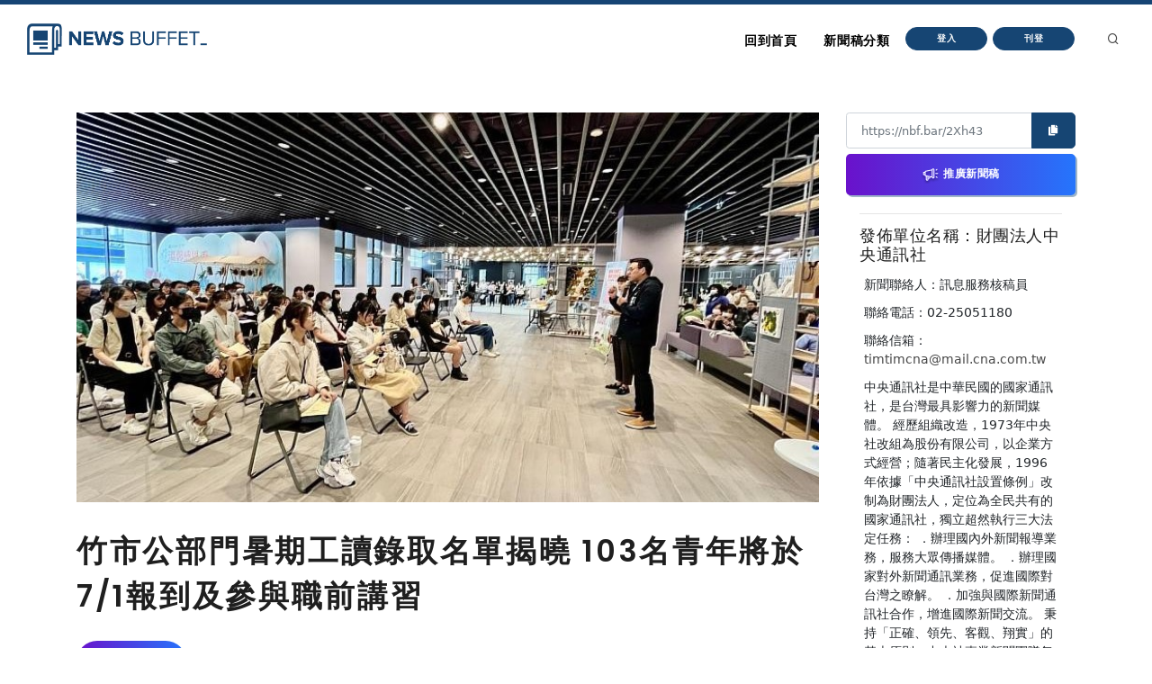

--- FILE ---
content_type: text/html
request_url: https://nb.aotter.net/post/6667fd1e99eda06973eb0532
body_size: 5470
content:
<!DOCTYPE html>
<html lang="zh">
<!-- Header -->
<head>
    <!-- Document title -->
        <title>竹市公部門暑期工讀錄取名單揭曉  103名青年將於7/1報到及參與職前講習 | NewsBuffet </title>

    <link rel="shortcut icon" href="/assets/images/logo_bw2.png" />
    <link rel="bookmark" href="/assets/images/logo_bw2.png" />

    <meta http-equiv="content-type" content="text/html; charset=utf-8" />
    <meta name="viewport" content="width=device-width, initial-scale=1" />
    <meta name="author" content="AOTTER" />

        <meta data-vue-meta="1" data-vmid="description" name="description" content="
      &lt;p&gt;(中央社訊息服務20240611 15:18:34)落實青年活力政策，幫助青年提早進入職場、探索職涯與學習公部門職場工作，新竹市政府辦理公部門暑期工讀計畫，近300位大專院校學生報名，今(11)日公布面試結果共計103">
        <meta data-vue-meta="1" property="og:title" content="竹市公部門暑期工讀錄取名單揭曉  103名青年將於7/1報到及參與職前講習">
        <meta data-vue-meta="1" property="og:type" content="website">
        <meta data-vue-meta="1" property="og:url" content="https://nb.aotter.net/post/6667fd1e99eda06973eb0532/%E7%AB%B9%E5%B8%82%E5%85%AC%E9%83%A8%E9%96%80%E6%9A%91%E6%9C%9F%E5%B7%A5%E8%AE%80%E9%8C%84%E5%8F%96%E5%90%8D%E5%96%AE%E6%8F%AD%E6%9B%89103%E5%90%8D%E9%9D%92%E5%B9%B4%E5%B0%87%E6%96%BC71%E5%A0%B1%E5%88%B0%E5%8F%8A%E5%8F%83%E8%88%87%E8%81%B7%E5%89%8D%E8%AC%9B%E7%BF%92">
        <meta data-vue-meta="1" property="og:description" content="
      &lt;p&gt;(中央社訊息服務20240611 15:18:34)落實青年活力政策，幫助青年提早進入職場、探索職涯與學習公部門職場工作，新竹市政府辦理公部門暑期工讀計畫，近300位大專院校學生報名，今(11)日公布面試結果共計103">
        <meta data-vue-meta="1" property="og:image" content="https://newsbuffet.aottercdn.com/media/6668fce6f96e3d25e76d1b12.jpeg">
        <meta data-vue-meta="1" property="og:site_name" content="新聞稿自助吧 | NewsBuffet">

        <meta data-vue-meta="1" property="twitter:title" content="竹市公部門暑期工讀錄取名單揭曉  103名青年將於7/1報到及參與職前講習">
        <meta data-vue-meta="1" property="twitter:url" content="https://nb.aotter.net/post/6667fd1e99eda06973eb0532/%E7%AB%B9%E5%B8%82%E5%85%AC%E9%83%A8%E9%96%80%E6%9A%91%E6%9C%9F%E5%B7%A5%E8%AE%80%E9%8C%84%E5%8F%96%E5%90%8D%E5%96%AE%E6%8F%AD%E6%9B%89103%E5%90%8D%E9%9D%92%E5%B9%B4%E5%B0%87%E6%96%BC71%E5%A0%B1%E5%88%B0%E5%8F%8A%E5%8F%83%E8%88%87%E8%81%B7%E5%89%8D%E8%AC%9B%E7%BF%92">
        <meta data-vue-meta="1" property="twitter:description" content="
      &lt;p&gt;(中央社訊息服務20240611 15:18:34)落實青年活力政策，幫助青年提早進入職場、探索職涯與學習公部門職場工作，新竹市政府辦理公部門暑期工讀計畫，近300位大專院校學生報名，今(11)日公布面試結果共計103">
        <meta data-vue-meta="1" property="twitter:image" content="https://newsbuffet.aottercdn.com/media/6668fce6f96e3d25e76d1b12.jpeg">

        <meta data-vue-meta="1" property="dable:item_id" content="6667fd1e99eda06973eb0532">
        <meta data-vue-meta="1" property="dable:title" content="竹市公部門暑期工讀錄取名單揭曉  103名青年將於7/1報到及參與職前講習">
        <meta data-vue-meta="1" property="dable:image" content="https://newsbuffet.aottercdn.com/media/6668fce6f96e3d25e76d1b12.jpeg">

        <meta data-vue-meta="1" property="article:published_time" content="2024-06-11T07:30:38.672">
            <meta data-vue-meta="1" property="article:section" content="新聞">
                <meta data-vue-meta="1" property="article:section2" content="新聞時事">


    <!-- JSON-LD -->
        <script type="application/ld+json">{"@context":"https://schema.org","@graph":[{"@type":"NewsArticle","id":"https://nb.aotter.net/post/6667fd1e99eda06973eb0532newsarticle","headline":"竹市公部門暑期工讀錄取名單揭曉  103名青年將於7/1報到及參與職前講習","name":"竹市公部門暑期工讀錄取名單揭曉  103名青年將於7/1報到及參與職前講習","description":"\n      <p>(中央社訊息服務20240611 15:18:34)落實青年活力政策，幫助青年提早進入職場、探索職涯與學習公部門職場工作，新竹市政府辦理公部門暑期工讀計畫，近300位大專院校學生報名，今(11)日公布面試結果共計103","image":["https://newsbuffet.aottercdn.com/media/6668fce6f96e3d25e76d1b12.jpeg"],"datePublished":"2024-06-11T07:30:38+08:00","dateModified":"2024-06-12T01:41:58+08:00","author":[{"@type":"Person","@id":"https://nb.aotter.net/publisher?q=6204b4a6c6432321f219d0d2&publisher=財團法人中央通訊社","name":"財團法人中央通訊社","url":"https://nb.aotter.net/publisher?q=6204b4a6c6432321f219d0d2&publisher=財團法人中央通訊社"}],"publisher":{"@type":"Organization","@id":"https://nb.aotter.net#organization","name":"newsbuffet","url":"https://nb.aotter.net","logo":{"@type":"ImageObject","id":"https://nb.aotter.net/assets/images/fbmeta.png","url":"https://nb.aotter.net/assets/images/fbmeta.png","width":"115","height":"34"}}},{"@type":"BlogPosting","id":"https://nb.aotter.net/post/6667fd1e99eda06973eb0532newsarticle","headline":"竹市公部門暑期工讀錄取名單揭曉  103名青年將於7/1報到及參與職前講習","name":"竹市公部門暑期工讀錄取名單揭曉  103名青年將於7/1報到及參與職前講習","description":"\n      <p>(中央社訊息服務20240611 15:18:34)落實青年活力政策，幫助青年提早進入職場、探索職涯與學習公部門職場工作，新竹市政府辦理公部門暑期工讀計畫，近300位大專院校學生報名，今(11)日公布面試結果共計103","image":["https://newsbuffet.aottercdn.com/media/6668fce6f96e3d25e76d1b12.jpeg"],"datePublished":"2024-06-11T07:30:38+08:00","dateModified":"2024-06-12T01:41:58+08:00","author":[{"@type":"Person","@id":"https://nb.aotter.net/publisher?q=6204b4a6c6432321f219d0d2&publisher=財團法人中央通訊社","name":"財團法人中央通訊社","url":"https://nb.aotter.net/publisher?q=6204b4a6c6432321f219d0d2&publisher=財團法人中央通訊社"}],"publisher":{"@type":"Organization","@id":"https://nb.aotter.net#organization","name":"newsbuffet","url":"https://nb.aotter.net","logo":{"@type":"ImageObject","id":"https://nb.aotter.net/assets/images/fbmeta.png","url":"https://nb.aotter.net/assets/images/fbmeta.png","width":"115","height":"34"}}},{"@type":"WebPage","id":"https://nb.aotter.net/post/6667fd1e99eda06973eb0532#webpage","name":"竹市公部門暑期工讀錄取名單揭曉  103名青年將於7/1報到及參與職前講習","url":"https://nb.aotter.net/post/6667fd1e99eda06973eb0532","isPartOf":{"@id":"https://nb.aotter.net#website"},"breadcrumb":{"@id":"https://nb.aotter.net/post/6667fd1e99eda06973eb0532#breadcrumb"}},{"@type":"BreadcrumbList","id":"https://nb.aotter.net/post/6667fd1e99eda06973eb0532#breadcrumb","itemListElement":[{"@type":"ListItem","position":"1","item":{"@id":"https://nb.aotter.net","name":"首頁"}},{"@type":"ListItem","position":"2","item":{"@id":"https://nb.aotter.net/post","name":"文章"}},{"@type":"ListItem","position":"3","item":{"@id":"https://nb.aotter.net/category/News","name":"新聞"}},{"@type":"ListItem","position":"4","item":{"@id":"https://nb.aotter.net/category/sub/News","name":"新聞時事"}},{"@type":"ListItem","position":"5","item":{"@id":"https://nb.aotter.net/post/6667fd1e99eda06973eb0532","name":"竹市公部門暑期工讀錄取名單揭曉  103名青年將於7/1報到及參與職前講習"}}]},{"@type":"WebSite","@id":"https://nb.aotter.net#website","name":"新聞稿自助吧 | NewsBuffet","url":"https://nb.aotter.net","publisher":{"@id":"https://nb.aotter.net#organization"}},{"@type":"Organization","@id":"https://nb.aotter.net#organization","name":"newsbuffet","url":"https://nb.aotter.net","logo":{"@type":"ImageObject","id":"https://nb.aotter.net/assets/images/fbmeta.png","url":"https://nb.aotter.net/assets/images/fbmeta.png","width":"115","height":"34"}}]}</script>

    <!-- Stylesheets & Fonts -->
    <link href="/assets/css/plugins.css" rel="stylesheet">
    <link href="/assets/css/style.css" rel="stylesheet">
    <link href="/assets/css/custom.css" rel="stylesheet">


    <!--Plugins-->
    <script src="https://cdnjs.cloudflare.com/ajax/libs/popper.js/1.16.1/umd/popper.min.js"></script>
    <script src="/assets/js/jquery.js"></script>
    <script src="/assets/js/plugins.js"></script>

    <!-- start: trek sdk -->
    <script>
        if(true) {
            (function(w, d, s, src, n) {
                var js, ajs = d.getElementsByTagName(s)[0];
                if (d.getElementById(n)) return;
                js = d.createElement(s); js.id = n;
                w[n] = w[n] || function() { (w[n].q = w[n].q || []).push(arguments) }; w[n].l = 1 * new Date();
                js.async = 1; js.src = src; ajs.parentNode.insertBefore(js, ajs)
            })(window, document, 'script', 'https://static.aottercdn.com/trek/sdk/3.4.5/sdk.js', 'AotterTrek');

            // Notice: replace your own client id or use our test id.
            AotterTrek('init', 'xXxMyDXioWzNVdkrNxtD');
        }
    </script>
    <!-- end: trek sdk -->
    <!-- Google tag (gtag.js) -->
    <script async src="https://www.googletagmanager.com/gtag/js?id=G-YN0W94C2V7"></script>
    <script>
        if(true) {
            window.dataLayer = window.dataLayer || [];
            function gtag(){ dataLayer.push(arguments); }
            gtag('js', new Date());
            gtag('config', 'G-YN0W94C2V7');
        }
    </script>
</head>
<body>
<!-- Body Inner -->
<div class="body-inner">
    <!-- Header -->
<!-- Header -->
<header id="header" class="nb sticky-top" data-fullwidth="true">
    <div class="header-inner">
        <div class="container">
            <!--Logo-->
            <div id="logo">
                <a href="/">
                    <span class="logo-default nb-logo"><img class="mt-4" src="/assets/images/logo_blue.png"></span>
                </a>
            </div>
            <!--End: Logo-->
            <!-- Search -->
            <div id="search"><a id="btn-search-close" class="btn-search-close" aria-label="Close search form"><i class="icon-x"></i></a>
                <form class="search-form" action="search-results-page.html" method="get">
                    <input id="searchTitle" class="form-control" name="q" type="search" placeholder="輸入關鍵字..." />
                    <span class="text-muted">輸入標題關鍵字後按"Enter"，或按"ESC"離開</span>
                </form>
            </div>
            <!-- end: search -->
            <!--Header Extras-->
            <div class="header-extras m-l-20">
                <ul>
                    <li>
                        <a id="btn-search" href="#"> <i class="icon-search"></i></a>
                    </li>
                </ul>
            </div>
            <!--end: Header Extras-->
            <!--Navigation Resposnive Trigger-->
            <div id="mainMenu-trigger">
                <a class="lines-button x"><span class="lines"></span></a>
            </div>
            <!--end: Navigation Resposnive Trigger-->
            <!--Navigation-->
            <div id="mainMenu">
                <div class="container">
                    <nav>
                        <ul>
                            <li class="list-unstyled ml-1 text-bold text-info">

                            </li>
                            <li id="returnIndex"><a href="/">回到首頁</a></li>
                            <li class="dropdown"><a href="#">新聞稿分類</a>
                                <ul class="dropdown-menu">
                                    <li class="dropdown-submenu"><a href="/category/News">新聞</a>
                                            <ul class="dropdown-menu">
                                                <li><a href="/category/News/sub/News">新聞時事</a></li>
                                            </ul>
                                    <li class="dropdown-submenu"><a href="/category/Business">商品與服務</a>
                                            <ul class="dropdown-menu">
                                                <li><a href="/category/Business/sub/Business">商業</a></li>
                                                <li><a href="/category/Business/sub/Travel">旅行</a></li>
                                                <li><a href="/category/Business/sub/RealEstate">房地產</a></li>
                                                <li><a href="/category/Business/sub/Auto">汽車交通</a></li>
                                            </ul>
                                    <li class="dropdown-submenu"><a href="/category/Science &amp; Technology">科學與科技</a>
                                            <ul class="dropdown-menu">
                                                <li><a href="/category/Science &amp; Technology/sub/Science">科學</a></li>
                                                <li><a href="/category/Science &amp; Technology/sub/Technology">3C產品</a></li>
                                                <li><a href="/category/Science &amp; Technology/sub/Internet">網路電信</a></li>
                                            </ul>
                                    <li class="dropdown-submenu"><a href="/category/Government &amp; Education">政府與教育</a>
                                            <ul class="dropdown-menu">
                                                <li><a href="/category/Government &amp; Education/sub/Government">公家單位</a></li>
                                                <li><a href="/category/Government &amp; Education/sub/Jobs &amp; Education">教育與職涯</a></li>
                                                <li><a href="/category/Government &amp; Education/sub/Society">人群與社會</a></li>
                                            </ul>
                                    <li class="dropdown-submenu"><a href="/category/Entertainment">娛樂</a>
                                            <ul class="dropdown-menu">
                                                <li><a href="/category/Entertainment/sub/Books">圖書</a></li>
                                                <li><a href="/category/Entertainment/sub/Sports">運動</a></li>
                                                <li><a href="/category/Entertainment/sub/Leisure">休閒活動</a></li>
                                                <li><a href="/category/Entertainment/sub/Entertainment">藝術娛樂</a></li>
                                                <li><a href="/category/Entertainment/sub/Community">線上社群</a></li>
                                                <li><a href="/category/Entertainment/sub/Games">遊戲與手遊</a></li>
                                            </ul>
                                    <li class="dropdown-submenu"><a href="/category/Livelihood &amp; Consumption">民生與消費</a>
                                            <ul class="dropdown-menu">
                                                <li><a href="/category/Livelihood &amp; Consumption/sub/Apparels">服飾</a></li>
                                                <li><a href="/category/Livelihood &amp; Consumption/sub/Accessories">精品</a></li>
                                                <li><a href="/category/Livelihood &amp; Consumption/sub/Grocery">家用品</a></li>
                                                <li><a href="/category/Livelihood &amp; Consumption/sub/Health &amp; Beauty">美妝美容</a></li>
                                                <li><a href="/category/Livelihood &amp; Consumption/sub/Food &amp; Beverage">食品飲料</a></li>
                                                <li><a href="/category/Livelihood &amp; Consumption/sub/Home">居家生活</a></li>
                                                <li><a href="/category/Livelihood &amp; Consumption/sub/Pharma">醫療保健</a></li>
                                                <li><a href="/category/Livelihood &amp; Consumption/sub/Liquor">酒類</a></li>
                                                <li><a href="/category/Livelihood &amp; Consumption/sub/Tobacco">煙草製品</a></li>
                                            </ul>
                                </ul>
                            </li>
                            <li>
                                    <button type="button" class="btn btn-rounded btn-reveal btn-xs" onclick="document.cookie = 'quarkus-redirect-location=; expires=Thu, 01 Jan 1970 00:00:00 UTC; path=/;'; document.cookie = 'quarkus-redirect-location=management';document.location = 'https://account.aotter.net/auth/oauth2?client_id=OiUdUwRy9fGSKixSCnq5&amp;redirect_uri=https%3A%2F%2Fnb.aotter.net%2Fauth%2Faotter%2Fcallback&amp;scope=email+profile&amp;access_type=offline&amp;login_type=1'">
                                        <span>登入</span><i class="icon-chevron-right"></i>
                                    </button>
                            </li>
                            <li>
                                    <button type="button" class="btn btn-rounded btn-reveal btn-xs" onclick="document.cookie = 'quarkus-redirect-location=; expires=Thu, 01 Jan 1970 00:00:00 UTC; path=/;'; document.cookie = 'quarkus-redirect-location=postEdit';document.location = 'https://account.aotter.net/auth/oauth2?client_id=OiUdUwRy9fGSKixSCnq5&amp;redirect_uri=https%3A%2F%2Fnb.aotter.net%2Fauth%2Faotter%2Fcallback&amp;scope=email+profile&amp;access_type=offline&amp;login_type=1'">
                                        <span>刊登</span><i class="icon-corner-down-left"></i>
                                    </button>

                            </li>
                            <li>
                            </li>
                        </ul>
                    </nav>
                </div>
            </div>
            <!--END: NAVIGATION-->
        </div>
    </div>
</header>
<!-- end: Header -->

<script>
    var input = document.getElementById("searchTitle");
    input.addEventListener("keypress", function(event) {
        if (event.key === "Enter") {
            event.preventDefault();
            window.location.href = '/search?q='+ input.value;
            input.value = null
            document.getElementById("btn-search-close").click();
        }
    });
</script>


    <!-- Content -->
<!DOCTYPE html><html lang=""><head><meta charset="utf-8"><meta http-equiv="X-UA-Compatible" content="IE=edge"><meta name="viewport" content="width=device-width,initial-scale=1"><link rel="icon" href="/assets/webapp/favicon.png"><link href="/assets/webapp/js/chunk-2d0bff20.a56f60be.js" rel="prefetch"><link href="/assets/webapp/css/app.d90276ce.css" rel="preload" as="style"><link href="/assets/webapp/css/chunk-vendors.03973a9c.css" rel="preload" as="style"><link href="/assets/webapp/js/app.ad0f07ec.js" rel="preload" as="script"><link href="/assets/webapp/js/chunk-vendors.688d82d9.js" rel="preload" as="script"><link href="/assets/webapp/css/chunk-vendors.03973a9c.css" rel="stylesheet"><link href="/assets/webapp/css/app.d90276ce.css" rel="stylesheet"></head><body><noscript><strong>We're sorry but AotterNewsBuffet2.0 doesn't work properly without JavaScript enabled. Please enable it to continue.</strong></noscript><div id="app"></div><script src="/assets/webapp/js/chunk-vendors.688d82d9.js"></script><script src="/assets/webapp/js/app.ad0f07ec.js"></script></body></html>
<!-- Footer -->
<footer id="footer">
    <div class="footer-content">
        <div class="container">
            <div class="row">
                <div class="col-lg-4">
                    <div class="widget">
                        <div class="widget-title">NewsBuffet 新聞稿自助吧</div>
                        <p class="mb-5">新聞稿的好去處，三分鐘上稿完成，最快接觸最多讀者的方案！</p>
                            <a onclick="document.cookie = 'quarkus-redirect-location=; expires=Thu, 01 Jan 1970 00:00:00 UTC; path=/;'; document.cookie = 'quarkus-redirect-location=postEdit';document.location = 'https://account.aotter.net/auth/oauth2?client_id=OiUdUwRy9fGSKixSCnq5&amp;redirect_uri=https%3A%2F%2Fnb.aotter.net%2Fauth%2Faotter%2Fcallback&amp;scope=email+profile&amp;access_type=offline&amp;login_type=1'"
                            class="btn btn-lg btn-inverted w-100-sm">刊登新聞稿</a>
                    </div>
                </div>
                <div class="col-lg-4">
                    <div class="widget">
                        <div class="widget-title">立即購買新聞稿曝光</div>
                        <p class="mb-5">發一篇新聞稿透通到各大媒體的最快速、最便捷的方案！</p>
                            <a onclick="document.cookie = 'quarkus-redirect-location=; expires=Thu, 01 Jan 1970 00:00:00 UTC; path=/;'; document.cookie = 'quarkus-redirect-location=promotion';document.location = 'https://account.aotter.net/auth/oauth2?client_id=OiUdUwRy9fGSKixSCnq5&amp;redirect_uri=https%3A%2F%2Fnb.aotter.net%2Fauth%2Faotter%2Fcallback&amp;scope=email+profile&amp;access_type=offline&amp;login_type=1'"
                            class="btn btn-lg btn-inverted w-100-sm">讓新聞稿曝光</a>
                    </div>
                </div>
                <div class="col-lg-4">
                    <div class="widget">
                        <div class="widget-title">分析新聞稿成效</div>
                        <p class="mb-5">透過Trek數據平台的分析讓您知道你的新聞稿成效表現如何？</p>
                        <a target="_blank"  href="https://trek.aotter.net/" class="btn btn-lg btn-inverted w-100-sm">我想了解</a>
                    </div>
                </div>
            </div>
        </div>
    </div>
    <div class="copyright-content">
        <div class="container">
            <div class="copyright-text text-center">COPYRIGHT &copy; 2022 Aotter Inc.</div>
            <div class="text-center flex xs12 xl2 lg3 md3 sm5">
                <span><a href="/policy/publish">| 刊登政策 </a></span>
                <span><a href="/policy/tou">| 服務條款 </a></span>
                <span><a href="/policy/privacy">| 隱私權政策 </a></span>
                <span><a href="mailto:service@aotter.net?subject=【NEWSBUFFET】聯絡我們或回報問題&body=您好，歡迎使用 NEWSBUFFET 新聞稿自助吧，請告訴我們 (1) 您遇到的問題或提供建議 (2) 姓名 (3) 帳號 Email (4) 聯絡電話（選填），謝謝！" >| 聯絡我們 </a></span>
                <span>| </span>
            </div>
        </div>
    </div>
    <div id="dablewidget_3o5NBk7j" data-widget_id="3o5NBk7j" class="d-none pt-5"></div>
</footer>
<!-- end: Footer -->
</div>
<!-- end: Body Inner -->
<!-- Scroll top -->
<a id="scrollTop"><i class="icon-chevron-up"></i><i class="icon-chevron-up"></i></a>
<script src="/assets/js/functions.js"></script>
</body>
</html>

